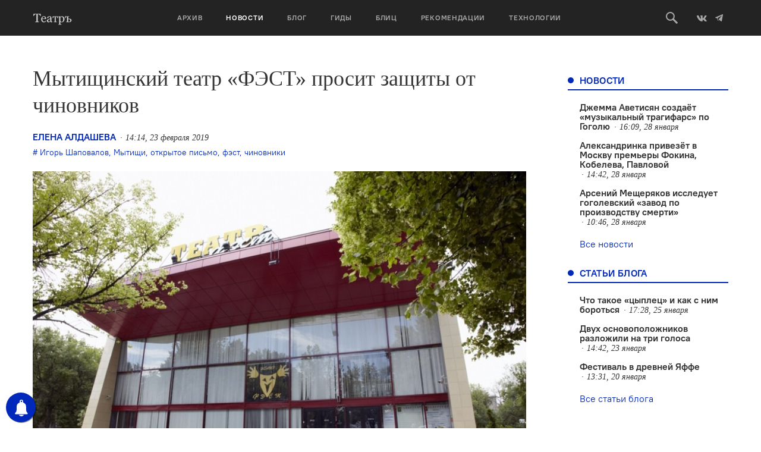

--- FILE ---
content_type: text/html; charset=UTF-8
request_url: https://oteatre.info/fest-chinovniki/
body_size: 24007
content:
<!DOCTYPE html>
<html lang="en">
<head>
    <meta charset="UTF-8">
    <meta name="viewport" content="width=device-width, initial-scale=1, maximum-scale=1, user-scalable=no">
    <meta name="keywords" content="журнал театр, театр., театр, журнал о театре, театральный журнал, режиссер, режиссура, театроведение, театральная критика, марина давыдова, новая драма, драматургия, театральные премьеры, европейский театр, современный танец, гастроли, театральные фестивали, russian theatre, contemporary russian theatre, contemporary dance" />
    <meta name='yandex-verification' content='5d78ff0a20741155' />
    <meta name="yandex-verification" content="7d646319c1a618db" />
    <meta name='yandex-verification' content='4e7f5fa50abe2942' />
    <link rel="alternate" type="application/rss+xml" title="Театръ RSS Feed" href="https://oteatre.info/feed/">
    <link rel="pingback" href="https://oteatre.info/xmlrpc.php" />
    <title>Театръ &bull; Мытищинский театр &#171;ФЭСТ&#187; просит защиты от чиновников</title>
	<style>img:is([sizes="auto" i], [sizes^="auto," i]) { contain-intrinsic-size: 3000px 1500px }</style>
	
<!-- The SEO Framework by Sybre Waaijer -->
<meta name="robots" content="max-snippet:-1,max-image-preview:standard,max-video-preview:-1" />
<link rel="canonical" href="https://oteatre.info/fest-chinovniki/" />
<meta name="description" content="Мытищинский театр &laquo;ФЭСТ&raquo; опубликовал открытое письмо, в котором обращается с призывом поддержать его в ситуации, напоминающей происходившее в новосибирском&#8230;" />
<meta property="og:type" content="article" />
<meta property="og:locale" content="ru_RU" />
<meta property="og:site_name" content="Театръ" />
<meta property="og:title" content="Театръ &bull; Мытищинский театр &#171;ФЭСТ&#187; просит защиты от чиновников" />
<meta property="og:description" content="Мытищинский театр &laquo;ФЭСТ&raquo; опубликовал открытое письмо, в котором обращается с призывом поддержать его в ситуации, напоминающей происходившее в новосибирском театре &laquo;Глобус&raquo; (о том&#8230;" />
<meta property="og:url" content="https://oteatre.info/fest-chinovniki/" />
<meta property="og:image" content="https://oteatre.info/wp-content/uploads/2019/02/fest-out01-1.jpg" />
<meta property="og:image:width" content="848" />
<meta property="og:image:height" content="533" />
<meta property="article:published_time" content="2019-02-23T14:14:19+00:00" />
<meta property="article:modified_time" content="2019-02-24T19:48:20+00:00" />
<meta name="twitter:card" content="summary_large_image" />
<meta name="twitter:title" content="Театръ &bull; Мытищинский театр &#171;ФЭСТ&#187; просит защиты от чиновников" />
<meta name="twitter:description" content="Мытищинский театр &laquo;ФЭСТ&raquo; опубликовал открытое письмо, в котором обращается с призывом поддержать его в ситуации, напоминающей происходившее в новосибирском театре &laquo;Глобус&raquo; (о том&#8230;" />
<meta name="twitter:image" content="https://oteatre.info/wp-content/uploads/2019/02/fest-out01-1.jpg" />
<script type="application/ld+json">{"@context":"https://schema.org","@graph":[{"@type":"WebSite","@id":"https://oteatre.info/#/schema/WebSite","url":"https://oteatre.info/","name":"Театръ","description":"Всё о театре в России и мире","inLanguage":"ru-RU","potentialAction":{"@type":"SearchAction","target":{"@type":"EntryPoint","urlTemplate":"https://oteatre.info/search/{search_term_string}/"},"query-input":"required name=search_term_string"},"publisher":{"@type":"Organization","@id":"https://oteatre.info/#/schema/Organization","name":"Театръ","url":"https://oteatre.info/"}},{"@type":"WebPage","@id":"https://oteatre.info/fest-chinovniki/","url":"https://oteatre.info/fest-chinovniki/","name":"Театръ &bull; Мытищинский театр &#171;ФЭСТ&#187; просит защиты от чиновников","description":"Мытищинский театр &laquo;ФЭСТ&raquo; опубликовал открытое письмо, в котором обращается с призывом поддержать его в ситуации, напоминающей происходившее в новосибирском&#8230;","inLanguage":"ru-RU","isPartOf":{"@id":"https://oteatre.info/#/schema/WebSite"},"breadcrumb":{"@type":"BreadcrumbList","@id":"https://oteatre.info/#/schema/BreadcrumbList","itemListElement":[{"@type":"ListItem","position":1,"item":"https://oteatre.info/","name":"Театръ"},{"@type":"ListItem","position":2,"item":"https://oteatre.info/news/","name":"Рубрика: Новости"},{"@type":"ListItem","position":3,"name":"Мытищинский театр &#171;ФЭСТ&#187; просит защиты от чиновников"}]},"potentialAction":{"@type":"ReadAction","target":"https://oteatre.info/fest-chinovniki/"},"datePublished":"2019-02-23T14:14:19+00:00","dateModified":"2019-02-24T19:48:20+00:00","author":{"@type":"Person","@id":"https://oteatre.info/#/schema/Person/9ec0203fb2a79c4f58bd0e1f083ff9c9","name":"Елена Алдашева"}}]}</script>
<!-- / The SEO Framework by Sybre Waaijer | 5.00ms meta | 0.15ms boot -->

<link rel='dns-prefetch' href='//stats.wp.com' />
<link rel='dns-prefetch' href='//v0.wordpress.com' />
<link rel="alternate" type="application/rss+xml" title="Театръ &raquo; Лента" href="https://oteatre.info/feed/" />
<link rel="alternate" type="application/rss+xml" title="Театръ &raquo; Лента комментариев" href="https://oteatre.info/comments/feed/" />
<link rel="alternate" type="application/rss+xml" title="Театръ &raquo; Лента комментариев к &laquo;Мытищинский театр &#171;ФЭСТ&#187; просит защиты от чиновников&raquo;" href="https://oteatre.info/fest-chinovniki/feed/" />
<script type="text/javascript">
/* <![CDATA[ */
window._wpemojiSettings = {"baseUrl":"https:\/\/s.w.org\/images\/core\/emoji\/15.1.0\/72x72\/","ext":".png","svgUrl":"https:\/\/s.w.org\/images\/core\/emoji\/15.1.0\/svg\/","svgExt":".svg","source":{"concatemoji":"https:\/\/oteatre.info\/wp-includes\/js\/wp-emoji-release.min.js?ver=6.8.1"}};
/*! This file is auto-generated */
!function(i,n){var o,s,e;function c(e){try{var t={supportTests:e,timestamp:(new Date).valueOf()};sessionStorage.setItem(o,JSON.stringify(t))}catch(e){}}function p(e,t,n){e.clearRect(0,0,e.canvas.width,e.canvas.height),e.fillText(t,0,0);var t=new Uint32Array(e.getImageData(0,0,e.canvas.width,e.canvas.height).data),r=(e.clearRect(0,0,e.canvas.width,e.canvas.height),e.fillText(n,0,0),new Uint32Array(e.getImageData(0,0,e.canvas.width,e.canvas.height).data));return t.every(function(e,t){return e===r[t]})}function u(e,t,n){switch(t){case"flag":return n(e,"\ud83c\udff3\ufe0f\u200d\u26a7\ufe0f","\ud83c\udff3\ufe0f\u200b\u26a7\ufe0f")?!1:!n(e,"\ud83c\uddfa\ud83c\uddf3","\ud83c\uddfa\u200b\ud83c\uddf3")&&!n(e,"\ud83c\udff4\udb40\udc67\udb40\udc62\udb40\udc65\udb40\udc6e\udb40\udc67\udb40\udc7f","\ud83c\udff4\u200b\udb40\udc67\u200b\udb40\udc62\u200b\udb40\udc65\u200b\udb40\udc6e\u200b\udb40\udc67\u200b\udb40\udc7f");case"emoji":return!n(e,"\ud83d\udc26\u200d\ud83d\udd25","\ud83d\udc26\u200b\ud83d\udd25")}return!1}function f(e,t,n){var r="undefined"!=typeof WorkerGlobalScope&&self instanceof WorkerGlobalScope?new OffscreenCanvas(300,150):i.createElement("canvas"),a=r.getContext("2d",{willReadFrequently:!0}),o=(a.textBaseline="top",a.font="600 32px Arial",{});return e.forEach(function(e){o[e]=t(a,e,n)}),o}function t(e){var t=i.createElement("script");t.src=e,t.defer=!0,i.head.appendChild(t)}"undefined"!=typeof Promise&&(o="wpEmojiSettingsSupports",s=["flag","emoji"],n.supports={everything:!0,everythingExceptFlag:!0},e=new Promise(function(e){i.addEventListener("DOMContentLoaded",e,{once:!0})}),new Promise(function(t){var n=function(){try{var e=JSON.parse(sessionStorage.getItem(o));if("object"==typeof e&&"number"==typeof e.timestamp&&(new Date).valueOf()<e.timestamp+604800&&"object"==typeof e.supportTests)return e.supportTests}catch(e){}return null}();if(!n){if("undefined"!=typeof Worker&&"undefined"!=typeof OffscreenCanvas&&"undefined"!=typeof URL&&URL.createObjectURL&&"undefined"!=typeof Blob)try{var e="postMessage("+f.toString()+"("+[JSON.stringify(s),u.toString(),p.toString()].join(",")+"));",r=new Blob([e],{type:"text/javascript"}),a=new Worker(URL.createObjectURL(r),{name:"wpTestEmojiSupports"});return void(a.onmessage=function(e){c(n=e.data),a.terminate(),t(n)})}catch(e){}c(n=f(s,u,p))}t(n)}).then(function(e){for(var t in e)n.supports[t]=e[t],n.supports.everything=n.supports.everything&&n.supports[t],"flag"!==t&&(n.supports.everythingExceptFlag=n.supports.everythingExceptFlag&&n.supports[t]);n.supports.everythingExceptFlag=n.supports.everythingExceptFlag&&!n.supports.flag,n.DOMReady=!1,n.readyCallback=function(){n.DOMReady=!0}}).then(function(){return e}).then(function(){var e;n.supports.everything||(n.readyCallback(),(e=n.source||{}).concatemoji?t(e.concatemoji):e.wpemoji&&e.twemoji&&(t(e.twemoji),t(e.wpemoji)))}))}((window,document),window._wpemojiSettings);
/* ]]> */
</script>
<style id='wp-emoji-styles-inline-css' type='text/css'>

	img.wp-smiley, img.emoji {
		display: inline !important;
		border: none !important;
		box-shadow: none !important;
		height: 1em !important;
		width: 1em !important;
		margin: 0 0.07em !important;
		vertical-align: -0.1em !important;
		background: none !important;
		padding: 0 !important;
	}
</style>
<link rel='stylesheet' id='wp-block-library-css' href='https://oteatre.info/wp-includes/css/dist/block-library/style.min.css?ver=6.8.1' type='text/css' media='all' />
<style id='classic-theme-styles-inline-css' type='text/css'>
/*! This file is auto-generated */
.wp-block-button__link{color:#fff;background-color:#32373c;border-radius:9999px;box-shadow:none;text-decoration:none;padding:calc(.667em + 2px) calc(1.333em + 2px);font-size:1.125em}.wp-block-file__button{background:#32373c;color:#fff;text-decoration:none}
</style>
<style id='co-authors-plus-coauthors-style-inline-css' type='text/css'>
.wp-block-co-authors-plus-coauthors.is-layout-flow [class*=wp-block-co-authors-plus]{display:inline}

</style>
<style id='co-authors-plus-avatar-style-inline-css' type='text/css'>
.wp-block-co-authors-plus-avatar :where(img){height:auto;max-width:100%;vertical-align:bottom}.wp-block-co-authors-plus-coauthors.is-layout-flow .wp-block-co-authors-plus-avatar :where(img){vertical-align:middle}.wp-block-co-authors-plus-avatar:is(.alignleft,.alignright){display:table}.wp-block-co-authors-plus-avatar.aligncenter{display:table;margin-inline:auto}

</style>
<style id='co-authors-plus-image-style-inline-css' type='text/css'>
.wp-block-co-authors-plus-image{margin-bottom:0}.wp-block-co-authors-plus-image :where(img){height:auto;max-width:100%;vertical-align:bottom}.wp-block-co-authors-plus-coauthors.is-layout-flow .wp-block-co-authors-plus-image :where(img){vertical-align:middle}.wp-block-co-authors-plus-image:is(.alignfull,.alignwide) :where(img){width:100%}.wp-block-co-authors-plus-image:is(.alignleft,.alignright){display:table}.wp-block-co-authors-plus-image.aligncenter{display:table;margin-inline:auto}

</style>
<link rel='stylesheet' id='gurlpb-block-css' href='https://oteatre.info/wp-content/plugins/good-url-preview-box/blocks/gurlpb/style.css?ver=1577268428' type='text/css' media='all' />
<link rel='stylesheet' id='mediaelement-css' href='https://oteatre.info/wp-includes/js/mediaelement/mediaelementplayer-legacy.min.css?ver=4.2.17' type='text/css' media='all' />
<link rel='stylesheet' id='wp-mediaelement-css' href='https://oteatre.info/wp-includes/js/mediaelement/wp-mediaelement.min.css?ver=6.8.1' type='text/css' media='all' />
<style id='jetpack-sharing-buttons-style-inline-css' type='text/css'>
.jetpack-sharing-buttons__services-list{display:flex;flex-direction:row;flex-wrap:wrap;gap:0;list-style-type:none;margin:5px;padding:0}.jetpack-sharing-buttons__services-list.has-small-icon-size{font-size:12px}.jetpack-sharing-buttons__services-list.has-normal-icon-size{font-size:16px}.jetpack-sharing-buttons__services-list.has-large-icon-size{font-size:24px}.jetpack-sharing-buttons__services-list.has-huge-icon-size{font-size:36px}@media print{.jetpack-sharing-buttons__services-list{display:none!important}}.editor-styles-wrapper .wp-block-jetpack-sharing-buttons{gap:0;padding-inline-start:0}ul.jetpack-sharing-buttons__services-list.has-background{padding:1.25em 2.375em}
</style>
<style id='global-styles-inline-css' type='text/css'>
:root{--wp--preset--aspect-ratio--square: 1;--wp--preset--aspect-ratio--4-3: 4/3;--wp--preset--aspect-ratio--3-4: 3/4;--wp--preset--aspect-ratio--3-2: 3/2;--wp--preset--aspect-ratio--2-3: 2/3;--wp--preset--aspect-ratio--16-9: 16/9;--wp--preset--aspect-ratio--9-16: 9/16;--wp--preset--color--black: #000000;--wp--preset--color--cyan-bluish-gray: #abb8c3;--wp--preset--color--white: #ffffff;--wp--preset--color--pale-pink: #f78da7;--wp--preset--color--vivid-red: #cf2e2e;--wp--preset--color--luminous-vivid-orange: #ff6900;--wp--preset--color--luminous-vivid-amber: #fcb900;--wp--preset--color--light-green-cyan: #7bdcb5;--wp--preset--color--vivid-green-cyan: #00d084;--wp--preset--color--pale-cyan-blue: #8ed1fc;--wp--preset--color--vivid-cyan-blue: #0693e3;--wp--preset--color--vivid-purple: #9b51e0;--wp--preset--gradient--vivid-cyan-blue-to-vivid-purple: linear-gradient(135deg,rgba(6,147,227,1) 0%,rgb(155,81,224) 100%);--wp--preset--gradient--light-green-cyan-to-vivid-green-cyan: linear-gradient(135deg,rgb(122,220,180) 0%,rgb(0,208,130) 100%);--wp--preset--gradient--luminous-vivid-amber-to-luminous-vivid-orange: linear-gradient(135deg,rgba(252,185,0,1) 0%,rgba(255,105,0,1) 100%);--wp--preset--gradient--luminous-vivid-orange-to-vivid-red: linear-gradient(135deg,rgba(255,105,0,1) 0%,rgb(207,46,46) 100%);--wp--preset--gradient--very-light-gray-to-cyan-bluish-gray: linear-gradient(135deg,rgb(238,238,238) 0%,rgb(169,184,195) 100%);--wp--preset--gradient--cool-to-warm-spectrum: linear-gradient(135deg,rgb(74,234,220) 0%,rgb(151,120,209) 20%,rgb(207,42,186) 40%,rgb(238,44,130) 60%,rgb(251,105,98) 80%,rgb(254,248,76) 100%);--wp--preset--gradient--blush-light-purple: linear-gradient(135deg,rgb(255,206,236) 0%,rgb(152,150,240) 100%);--wp--preset--gradient--blush-bordeaux: linear-gradient(135deg,rgb(254,205,165) 0%,rgb(254,45,45) 50%,rgb(107,0,62) 100%);--wp--preset--gradient--luminous-dusk: linear-gradient(135deg,rgb(255,203,112) 0%,rgb(199,81,192) 50%,rgb(65,88,208) 100%);--wp--preset--gradient--pale-ocean: linear-gradient(135deg,rgb(255,245,203) 0%,rgb(182,227,212) 50%,rgb(51,167,181) 100%);--wp--preset--gradient--electric-grass: linear-gradient(135deg,rgb(202,248,128) 0%,rgb(113,206,126) 100%);--wp--preset--gradient--midnight: linear-gradient(135deg,rgb(2,3,129) 0%,rgb(40,116,252) 100%);--wp--preset--font-size--small: 13px;--wp--preset--font-size--medium: 20px;--wp--preset--font-size--large: 36px;--wp--preset--font-size--x-large: 42px;--wp--preset--spacing--20: 0.44rem;--wp--preset--spacing--30: 0.67rem;--wp--preset--spacing--40: 1rem;--wp--preset--spacing--50: 1.5rem;--wp--preset--spacing--60: 2.25rem;--wp--preset--spacing--70: 3.38rem;--wp--preset--spacing--80: 5.06rem;--wp--preset--shadow--natural: 6px 6px 9px rgba(0, 0, 0, 0.2);--wp--preset--shadow--deep: 12px 12px 50px rgba(0, 0, 0, 0.4);--wp--preset--shadow--sharp: 6px 6px 0px rgba(0, 0, 0, 0.2);--wp--preset--shadow--outlined: 6px 6px 0px -3px rgba(255, 255, 255, 1), 6px 6px rgba(0, 0, 0, 1);--wp--preset--shadow--crisp: 6px 6px 0px rgba(0, 0, 0, 1);}:where(.is-layout-flex){gap: 0.5em;}:where(.is-layout-grid){gap: 0.5em;}body .is-layout-flex{display: flex;}.is-layout-flex{flex-wrap: wrap;align-items: center;}.is-layout-flex > :is(*, div){margin: 0;}body .is-layout-grid{display: grid;}.is-layout-grid > :is(*, div){margin: 0;}:where(.wp-block-columns.is-layout-flex){gap: 2em;}:where(.wp-block-columns.is-layout-grid){gap: 2em;}:where(.wp-block-post-template.is-layout-flex){gap: 1.25em;}:where(.wp-block-post-template.is-layout-grid){gap: 1.25em;}.has-black-color{color: var(--wp--preset--color--black) !important;}.has-cyan-bluish-gray-color{color: var(--wp--preset--color--cyan-bluish-gray) !important;}.has-white-color{color: var(--wp--preset--color--white) !important;}.has-pale-pink-color{color: var(--wp--preset--color--pale-pink) !important;}.has-vivid-red-color{color: var(--wp--preset--color--vivid-red) !important;}.has-luminous-vivid-orange-color{color: var(--wp--preset--color--luminous-vivid-orange) !important;}.has-luminous-vivid-amber-color{color: var(--wp--preset--color--luminous-vivid-amber) !important;}.has-light-green-cyan-color{color: var(--wp--preset--color--light-green-cyan) !important;}.has-vivid-green-cyan-color{color: var(--wp--preset--color--vivid-green-cyan) !important;}.has-pale-cyan-blue-color{color: var(--wp--preset--color--pale-cyan-blue) !important;}.has-vivid-cyan-blue-color{color: var(--wp--preset--color--vivid-cyan-blue) !important;}.has-vivid-purple-color{color: var(--wp--preset--color--vivid-purple) !important;}.has-black-background-color{background-color: var(--wp--preset--color--black) !important;}.has-cyan-bluish-gray-background-color{background-color: var(--wp--preset--color--cyan-bluish-gray) !important;}.has-white-background-color{background-color: var(--wp--preset--color--white) !important;}.has-pale-pink-background-color{background-color: var(--wp--preset--color--pale-pink) !important;}.has-vivid-red-background-color{background-color: var(--wp--preset--color--vivid-red) !important;}.has-luminous-vivid-orange-background-color{background-color: var(--wp--preset--color--luminous-vivid-orange) !important;}.has-luminous-vivid-amber-background-color{background-color: var(--wp--preset--color--luminous-vivid-amber) !important;}.has-light-green-cyan-background-color{background-color: var(--wp--preset--color--light-green-cyan) !important;}.has-vivid-green-cyan-background-color{background-color: var(--wp--preset--color--vivid-green-cyan) !important;}.has-pale-cyan-blue-background-color{background-color: var(--wp--preset--color--pale-cyan-blue) !important;}.has-vivid-cyan-blue-background-color{background-color: var(--wp--preset--color--vivid-cyan-blue) !important;}.has-vivid-purple-background-color{background-color: var(--wp--preset--color--vivid-purple) !important;}.has-black-border-color{border-color: var(--wp--preset--color--black) !important;}.has-cyan-bluish-gray-border-color{border-color: var(--wp--preset--color--cyan-bluish-gray) !important;}.has-white-border-color{border-color: var(--wp--preset--color--white) !important;}.has-pale-pink-border-color{border-color: var(--wp--preset--color--pale-pink) !important;}.has-vivid-red-border-color{border-color: var(--wp--preset--color--vivid-red) !important;}.has-luminous-vivid-orange-border-color{border-color: var(--wp--preset--color--luminous-vivid-orange) !important;}.has-luminous-vivid-amber-border-color{border-color: var(--wp--preset--color--luminous-vivid-amber) !important;}.has-light-green-cyan-border-color{border-color: var(--wp--preset--color--light-green-cyan) !important;}.has-vivid-green-cyan-border-color{border-color: var(--wp--preset--color--vivid-green-cyan) !important;}.has-pale-cyan-blue-border-color{border-color: var(--wp--preset--color--pale-cyan-blue) !important;}.has-vivid-cyan-blue-border-color{border-color: var(--wp--preset--color--vivid-cyan-blue) !important;}.has-vivid-purple-border-color{border-color: var(--wp--preset--color--vivid-purple) !important;}.has-vivid-cyan-blue-to-vivid-purple-gradient-background{background: var(--wp--preset--gradient--vivid-cyan-blue-to-vivid-purple) !important;}.has-light-green-cyan-to-vivid-green-cyan-gradient-background{background: var(--wp--preset--gradient--light-green-cyan-to-vivid-green-cyan) !important;}.has-luminous-vivid-amber-to-luminous-vivid-orange-gradient-background{background: var(--wp--preset--gradient--luminous-vivid-amber-to-luminous-vivid-orange) !important;}.has-luminous-vivid-orange-to-vivid-red-gradient-background{background: var(--wp--preset--gradient--luminous-vivid-orange-to-vivid-red) !important;}.has-very-light-gray-to-cyan-bluish-gray-gradient-background{background: var(--wp--preset--gradient--very-light-gray-to-cyan-bluish-gray) !important;}.has-cool-to-warm-spectrum-gradient-background{background: var(--wp--preset--gradient--cool-to-warm-spectrum) !important;}.has-blush-light-purple-gradient-background{background: var(--wp--preset--gradient--blush-light-purple) !important;}.has-blush-bordeaux-gradient-background{background: var(--wp--preset--gradient--blush-bordeaux) !important;}.has-luminous-dusk-gradient-background{background: var(--wp--preset--gradient--luminous-dusk) !important;}.has-pale-ocean-gradient-background{background: var(--wp--preset--gradient--pale-ocean) !important;}.has-electric-grass-gradient-background{background: var(--wp--preset--gradient--electric-grass) !important;}.has-midnight-gradient-background{background: var(--wp--preset--gradient--midnight) !important;}.has-small-font-size{font-size: var(--wp--preset--font-size--small) !important;}.has-medium-font-size{font-size: var(--wp--preset--font-size--medium) !important;}.has-large-font-size{font-size: var(--wp--preset--font-size--large) !important;}.has-x-large-font-size{font-size: var(--wp--preset--font-size--x-large) !important;}
:where(.wp-block-post-template.is-layout-flex){gap: 1.25em;}:where(.wp-block-post-template.is-layout-grid){gap: 1.25em;}
:where(.wp-block-columns.is-layout-flex){gap: 2em;}:where(.wp-block-columns.is-layout-grid){gap: 2em;}
:root :where(.wp-block-pullquote){font-size: 1.5em;line-height: 1.6;}
</style>
<link rel='stylesheet' id='lbwps-styles-photoswipe5-main-css' href='https://oteatre.info/wp-content/plugins/lightbox-photoswipe/assets/ps5/styles/main.css?ver=5.7.2' type='text/css' media='all' />
<link rel='stylesheet' id='responsive-lightbox-swipebox-css' href='https://oteatre.info/wp-content/plugins/responsive-lightbox/assets/swipebox/swipebox.min.css?ver=1.5.2' type='text/css' media='all' />
<link rel='stylesheet' id='oteatre-swiper-style-css' href='https://oteatre.info/wp-content/themes/oteatre2019/assets/css/swiper.min.css?ver=4.4.2' type='text/css' media='all' />
<link rel='stylesheet' id='oteatre-grid-style-css' href='https://oteatre.info/wp-content/themes/oteatre2019/assets/css/grid.css?ver=1.0.2' type='text/css' media='all' />
<link rel='stylesheet' id='oteatre-style-css' href='https://oteatre.info/wp-content/themes/oteatre2019/assets/css/index.css?ver=1.0.5' type='text/css' media='all' />
<link rel='stylesheet' id='oteatre-style-upd-css' href='https://oteatre.info/wp-content/themes/oteatre2019/assets/css/upd.css?ver=1.0.14' type='text/css' media='all' />
<script type="text/javascript" src="https://oteatre.info/wp-content/themes/oteatre2019/assets/js/jquery.min.js?ver=1.12.4" id="jquery-js"></script>
<script type="text/javascript" src="https://oteatre.info/wp-content/plugins/responsive-lightbox/assets/swipebox/jquery.swipebox.min.js?ver=1.5.2" id="responsive-lightbox-swipebox-js"></script>
<script type="text/javascript" src="https://oteatre.info/wp-includes/js/underscore.min.js?ver=1.13.7" id="underscore-js"></script>
<script type="text/javascript" src="https://oteatre.info/wp-content/plugins/responsive-lightbox/assets/infinitescroll/infinite-scroll.pkgd.min.js?ver=4.0.1" id="responsive-lightbox-infinite-scroll-js"></script>
<script type="text/javascript" id="responsive-lightbox-js-before">
/* <![CDATA[ */
var rlArgs = {"script":"swipebox","selector":"lightbox","customEvents":"","activeGalleries":true,"animation":true,"hideCloseButtonOnMobile":false,"removeBarsOnMobile":false,"hideBars":true,"hideBarsDelay":5000,"videoMaxWidth":1080,"useSVG":true,"loopAtEnd":false,"woocommerce_gallery":false,"ajaxurl":"https:\/\/oteatre.info\/wp-admin\/admin-ajax.php","nonce":"a161911221","preview":false,"postId":41805,"scriptExtension":false};
/* ]]> */
</script>
<script type="text/javascript" src="https://oteatre.info/wp-content/plugins/responsive-lightbox/js/front.js?ver=2.5.2" id="responsive-lightbox-js"></script>
<link rel="https://api.w.org/" href="https://oteatre.info/wp-json/" /><link rel="alternate" title="JSON" type="application/json" href="https://oteatre.info/wp-json/wp/v2/posts/41805" /><link rel="EditURI" type="application/rsd+xml" title="RSD" href="https://oteatre.info/xmlrpc.php?rsd" />
<link rel="alternate" title="oEmbed (JSON)" type="application/json+oembed" href="https://oteatre.info/wp-json/oembed/1.0/embed?url=https%3A%2F%2Foteatre.info%2Ffest-chinovniki%2F" />
<link rel="alternate" title="oEmbed (XML)" type="text/xml+oembed" href="https://oteatre.info/wp-json/oembed/1.0/embed?url=https%3A%2F%2Foteatre.info%2Ffest-chinovniki%2F&#038;format=xml" />

<!-- This site is using AdRotate v5.14 to display their advertisements - https://ajdg.solutions/ -->
<!-- AdRotate CSS -->
<style type="text/css" media="screen">
	.g { margin:0px; padding:0px; overflow:hidden; line-height:1; zoom:1; }
	.g img { height:auto; }
	.g-col { position:relative; float:left; }
	.g-col:first-child { margin-left: 0; }
	.g-col:last-child { margin-right: 0; }
	@media only screen and (max-width: 480px) {
		.g-col, .g-dyn, .g-single { width:100%; margin-left:0; margin-right:0; }
	}
</style>
<!-- /AdRotate CSS -->

        <!-- PushAlert WordPress 2.5.4 -->
        <script type="text/javascript">
        
            (function (d, t) {
                var g = d.createElement(t),
                        s = d.getElementsByTagName(t)[0];
                g.src = "//cdn.pushalert.co/integrate_cc693b7049e2a836d0ca699a97ed191a.js";
                s.parentNode.insertBefore(g, s);
            }(document, "script"));
        </script>
        <!-- End PushAlert WordPress -->
        	<style>img#wpstats{display:none}</style>
		<!-- Analytics by WP Statistics - https://wp-statistics.com -->
		<style type="text/css" id="wp-custom-css">
			iframe{
    width: 100%;
}		</style>
		    <!-- Favicon -->
<link rel="apple-touch-icon-precomposed" sizes="57x57" href="https://oteatre.info/wp-content/themes/oteatre2019/assets/img/favicon/apple-touch-icon-57x57.png"/>
<link rel="apple-touch-icon-precomposed" sizes="114x114" href="https://oteatre.info/wp-content/themes/oteatre2019/assets/img/favicon/apple-touch-icon-114x114.png"/>
<link rel="apple-touch-icon-precomposed" sizes="72x72" href="https://oteatre.info/wp-content/themes/oteatre2019/assets/img/favicon/apple-touch-icon-72x72.png"/>
<link rel="apple-touch-icon-precomposed" sizes="144x144" href="https://oteatre.info/wp-content/themes/oteatre2019/assets/img/favicon/apple-touch-icon-144x144.png"/>
<link rel="apple-touch-icon-precomposed" sizes="60x60" href="https://oteatre.info/wp-content/themes/oteatre2019/assets/img/favicon/apple-touch-icon-60x60.png"/>
<link rel="apple-touch-icon-precomposed" sizes="120x120" href=".https://oteatre.info/wp-content/themes/oteatre2019/assetsimg/favicon/apple-touch-icon-120x120.png"/>
<link rel="apple-touch-icon-precomposed" sizes="76x76" href="https://oteatre.info/wp-content/themes/oteatre2019/assets/img/favicon/apple-touch-icon-76x76.png"/>
<link rel="apple-touch-icon-precomposed" sizes="152x152" href="https://oteatre.info/wp-content/themes/oteatre2019/assets/img/favicon/apple-touch-icon-152x152.png"/>
<link rel="icon" type="image/png" href="https://oteatre.info/wp-content/themes/oteatre2019/assets/img/favicon/favicon-196x196.png" sizes="196x196"/>
<link rel="icon" type="image/png" href="https://oteatre.info/wp-content/themes/oteatre2019/assets/img/favicon/favicon-96x96.png" sizes="96x96"/>
<link rel="icon" type="image/png" href="https://oteatre.info/wp-content/themes/oteatre2019/assets/img/favicon/favicon-32x32.png" sizes="32x32"/>
<link rel="icon" type="image/png" href="https://oteatre.info/wp-content/themes/oteatre2019/assets/img/favicon/favicon-16x16.png" sizes="16x16"/>
<link rel="icon" type="image/png" href="https://oteatre.info/wp-content/themes/oteatre2019/assets/img/favicon/favicon-128.png" sizes="128x128"/>
<meta name="application-name" content="Журнал Театр"/>
<meta name="msapplication-TileColor" content="#FFFFFF"/>
<meta name="msapplication-TileImage" content="https://oteatre.info/wp-content/themes/oteatre2019/assets/img/favicon/mstile-144x144.png"/>
<meta name="msapplication-square70x70logo" content="https://oteatre.info/wp-content/themes/oteatre2019/assets/img/favicon/mstile-70x70.png"/>
<meta name="msapplication-square150x150logo" content="https://oteatre.info/wp-content/themes/oteatre2019/assets/img/favicon/mstile-150x150.png"/>
<meta name="msapplication-wide310x150logo" content="https://oteatre.info/wp-content/themes/oteatre2019/assets/img/favicon/mstile-310x150.png"/>
<meta name="msapplication-square310x310logo" content="https://oteatre.info/wp-content/themes/oteatre2019/assets/img/favicon/mstile-310x310.png"/>
<!-- /Favicon --></head>
<body data-rsssl=1>
<header class="header">
    <div class="header__box">
        <div class="container header__container">
            <a href class="header__mobile-menu-toggle" data-mobile-menu-toggle>
                <span></span>
                <span></span>
                <span></span>
            </a>
            
                        <a href="/" class="header__logo">
                <svg><use xlink:href="https://oteatre.info/wp-content/themes/oteatre2019/assets/img/icons.svg#logo"></use></svg>
            </a>
            
            <div class="header__menu" data-mobile-menu>
                <div class="header__menu-mobile-bg" data-mobile-menu-toggle></div>
                <ul><li><a href="https://oteatre.info/issues/">Архив</a></li><li><a href="https://oteatre.info/news/" class="active" >Новости</a></li><li><a href="https://oteatre.info/blog/">Блог</a></li><li><a href="/guides">Гиды</a></li><li><a href="https://oteatre.info/blitz/">Блиц</a></li><li><a href="/#recommendations">Рекомендации</a></li><li><a href="https://oteatre.info/technologies/">Технологии</a></li></ul>            </div>
            <div class="header__right">
                <a href class="header__search-btn" data-search-toggle>
                    <svg>
                        <use xlink:href="https://oteatre.info/wp-content/themes/oteatre2019/assets/img/icons.svg#search"></use>
                    </svg>
                </a>
                <a href="https://vk.com/oteatre" class="social-link" target="_blank">
                    <svg width="16" height="16">
                        <use xlink:href="https://oteatre.info/wp-content/themes/oteatre2019/assets/img/icons.svg#vk"></use>
                    </svg>
                </a>
                <a href="https://t.me/oteatre" class="social-link" target="_blank">
                    <svg>
                        <use xlink:href="https://oteatre.info/wp-content/themes/oteatre2019/assets/img/icons.svg#telegram"></use>
                    </svg>
                </a>
            </div>
        </div>
        <div class="header__search" data-search>
            <div class="container">
                <div class="row">
                    <div class="col-md-8 col-md-offset-2">
                        <form class="header__search-form" action="https://oteatre.info">
                            <input id="query_field" type="text" name="s" class="header__search-input" placeholder="Поиск по сайту" />
                            <input type="submit" class="header__search-button" value="Искать" />
                        </form>
                    </div>
                </div>
            </div>
        </div>
    </div>
    
</header>
<main class="main">
    <div class="container">
        <div class="row page">
        <div class="col-md-9 page__content-full">
            <h1 class="page__title">Мытищинский театр &#171;ФЭСТ&#187; просит защиты от чиновников</h1>

            <div class="box-margin-min">
                <div class="card-text__meta post-meta">
                    <div class="card-text__left">
                        <a href="https://oteatre.info/author/ealdasheva/" title="Записи автора Елена Алдашева" class="post-author of-onum a" rel="author">Елена Алдашева</a>                                                <div class="news-text__date of-onum" data-fulldate="2019-02-23T17:14:19+03:00">23.02.2019</div>
                                            </div>
                </div>

                                <div class="card-text__tags">
                    <a href="https://oteatre.info/tag/igor-shapovalov/" rel="tag">Игорь Шаповалов</a>, <a href="https://oteatre.info/tag/mytishhi/" rel="tag">Мытищи</a>, <a href="https://oteatre.info/tag/otkrytoe-pismo/" rel="tag">открытое письмо</a>, <a href="https://oteatre.info/tag/fest/" rel="tag">фэст</a>, <a href="https://oteatre.info/tag/chinovniki/" rel="tag">чиновники</a>                </div>
                            </div>

                        <div class="post-poster box-margin-min">
                <img src="https://oteatre.info/wp-content/uploads/2019/02/fest-out01-1.jpg" alt="" data-desc="">
            </div>
            
            <div class="post-body">
                <p>Мытищинский театр «ФЭСТ» опубликовал открытое письмо, в котором обращается с призывом поддержать его в ситуации, напоминающей происходившее в новосибирском театре «Глобус» (о том, что происходило в Новосибирске, журнал ТЕАТР. подробно <a href="https://oteatre.info/chinovniki-pytayutsya-zahvatit-novosibirskij-teatr-globus/">сообщал ранее</a>).<span id="more-41805"></span></p>
<p>Письмо, адресованное президенту РФ, министру культуры, губернатору Московской области, председателю СТД, а также «театральной общественности, жителям городского округа Мытищи и всем гражданам Российской Федерации, неравнодушным к судьбе театрального искусства в стране», рассказывает о странных действиях со стороны местных властей, в частности, изменивших устав театра, коллектив которого теперь не может влиять на собственную судьбу, сокративших финансирование экономически успешного театра, а также «оптимизировавших» экономическую деятельность «ФЭСТа». Контракт с бессменным худруком театра Игорем Шаповаловым неожиданно ограничили 2020-м годом с явным намерением более его не продлевать. Показательно, что помимо срочного контракта Шаповалову была изменена должность как таковая, и теперь он стал ответственным не только за художественный аспект деятельности театра. Отвечавший за административно-финансовый блок деятельности театра директор Игорь Соколов, проработавший в «ФЭСТе» 14 лет без нареканий, отмеченный наградой губернатора Московской области как «Лучший руководитель учреждений культуры Московской области» (2013 г.), был уволен без объяснения причин, а должность директора была упразднена.</p>
<p>Основатель «ФЭСТа» Игорь Шаповалов прокомментировал журналу ТЕАТР. происходящее и рассказал о нескольких общих сюжетах, усугубляющих нынешнее положение мытищинского театра: «Наша администрация городского округа Мытищи начала травлю театра, и все наши попытки каким-то образом добиться — что не устраивает, каким образом урегулировать ситуацию? — не приводят ни к чему. Нам катастрофически сократили бюджет, театр не может в этих рамках существовать. Убрали бухгалтерию. Изменили устав.</p>
<p>Я являюсь создателем этого театра (ему в этом году 30 лет) и работал по бессрочному контракту. Теперь меня начали плавно готовить к тому, чтобы убрать, и заменили бессрочный контракт на двухлетний. Плюс к этому, я был всегда художественным руководителем, а мне навязали ещё должность директора. Так что у меня должность теперь звучит «директор — художественный руководитель». И все мои попытки протестовать против этого не возымели никакого успеха, потому как нужно было иметь возможность&#8230; ну, как к худруку они ко мне придраться не могут, а вот как к директору — всегда можно найти какие-нибудь зацепки. Вот на это расчёт.</p>
<p>Могу добавить ещё две наиболее вопиющие истории — они касаются не только нашего театра, а в целом нынешнего театрального движения. Сейчас появилась и третий год существует замечательная программа — помощь театрам малых городов. Блестящая программа, очень грамотно придуманная и действительно рассчитанная на то, чтобы дать мощный импульс к дальнейшему развитию русского репертуарного театра. В общей сложности по России 159 театров в ней принимают участие. Значит, выделяются средства (и, в общем, немалые по меркам театров малых городов) — на постановки спектаклей и на материально-техническое развитие театра. И местные власти сразу сориентировались: ага, раз деньги выделяются, мы тогда свои, местные бюджеты урежем. Программа началась в 2017 году, тут они ещё среагировать не успели; в 2018 году они так, в общем, робко попробовали урезать местные субсидии, но не сильно урезали; а в этом году уже очень серьёзно — семнадцать театров получили урезанные бюджеты местные в связи с тем, что&#8230; И как бы свели на нет действие этой программы: то, что выделяется в рамках федеральной программы, то «компенсируется» уменьшением местного бюджета. И есть ещё одна сторона медали — в следующем году программа перестанет действовать, а я вот на сто процентов уверен, что местные бюджеты не вернутся к тем цифрам, которые были до начала этой федеральной программы. То есть получится, что у театров положение и так-то было невесёлое, а теперь будет просто бедственное.</p>
<p>Вторая история вот какая. Есть так называемая предпринимательская деятельность театров — то, что получают театры от реализации билетов, проведения каких-нибудь праздничных мероприятий и так далее — короче говоря, те средства, которые театр зарабатывает. И местные власти говорят: а, ну вот вы же зарабатываете, на муниципальной собственности зарабатываете, поэтому мы имеем право уменьшить вам муниципальную субсидию на размер заработанных вами средств. Ну, во-первых, это противозаконно — по положению о мерах поддержки театра, утверждённое постановление правительства: чётко совершенно сказано, что размеры предпринимательской деятельности не могут влиять на размеры местной субсидии. А во-вторых — с точки зрения логики получается, что театрам в таком случае противопоказано вести активную творческую деятельность, поскольку получается, что чем активнее ты работаешь, тем меньше средств тебе выделяют».</p>
<p>Приводим текст открытого письма театра «ФЭСТ» (его можно подписать в фойе театра; кроме того, «ФЭСТом» составлена петиция на change.org):</p>
<p>Уважаемые господа!</p>
<p>В прошлом году Мытищинский театр драмы и комедии «ФЭСТ» отметил свое 30-летие. Это уникальный и самобытный коллектив, один из крупнейших театров Подмосковья, в репертуаре которого более 50 спектаклей для детей и взрослых. Ежегодно театр посещает около 50 тысяч человек, «ФЭСТ» пользуется заслуженной любовью зрителей. Наконец, театр «ФЭСТ» неоднократно признавался самым экономически эффективным театром Московской области!</p>
<p>Нынешний, 2019 год в нашей стране по решению Президента объявлен Годом театра, однако именно сейчас театр «ФЭСТ» оказался под угрозой гибели! Виной тому произвол со стороны чиновников Администрации Городского округа Мытищи! В течение нескольких месяцев ими предприняты следующие шаги:</p>
<p>— Изменен устав театра. Коллектив полностью лишен возможности влиять на судьбу театра и совершенно беззащитен перед любыми действиями чиновников.</p>
<p>— Бюджетные ассигнования на 2019 год сокращены на 15 миллионов рублей. Муниципальный бюджет не выделил ни рубля на постановку новых спектаклей!</p>
<p>— На днях предпринята еще одна попытка сокращения бюджета театра на 11 с лишним миллионов рублей. К счастью, это решение не получило поддержки со стороны Совета депутатов городского округа Мытищи.</p>
<p>— Контракт с бессменным художественным руководителем и основателем театра, заслуженным артистом РФ Игорем Шаповаловым ограничен 2020 годом с явной перспективой увольнения.</p>
<p>— Под предлогом оптимизации в театре упразднена бухгалтерия, уже несколько месяцев отсутствует заместитель директора по финансовой части и контрактный управляющий, необходимый по действующему законодательству РФ.</p>
<p>Финансово-хозяйственная деятельность театра полностью парализована, что может стать предлогом для его «реорганизации» или полной ликвидации!</p>
<p>Коллектив и руководство театра неоднократно пытались убедить администрацию городского округа в том, что подобные шаги совершенно ничем не обоснованы и пагубны для театра. Но все просьбы, обращения и протесты систематически игнорируются.</p>
<p>Театр нуждается в помощи и защите!</p>
<p>Необходимо:</p>
<p>— Разработать (с обязательным участием работников театра) новую редакцию устава, позволяющую коллективу театра решать свою судьбу.</p>
<p>— Обеспечить театру приемлемое финансирование, учитывая высокую экономическую эффективность коллектива.</p>
<p>— Вернуть бессрочный контакт с художественным руководителем, гарантировав впредь необходимость согласования его кандидатуры с коллективом театра.</p>
<p>— Оградить театр «ФЭСТ» от произвола чиновников!</p>
<p>С уважением, коллектив Театра Драмы и комедии «ФЭСТ».</p>
<p><em>Фото: thefest.ru.</em></p>
            </div>

            
            <div class="post-comments">
                <div class="post-comments__title box-margin-min">Комментарии</div>
                    <style>
    #mc-container{
        padding: 10px;
    }
</style>

<div class="comments-area">
    <div id="mc-container">
        <div id="mc-content">

                            <ul id="cackle-comments">
                    <li class="comment even thread-even depth-1" id="cackle-comment-547">
                    <div id="cackle-comment-header-547" class="cackle-comment-header">
                        <cite id="cackle-cite-547">
                                                        <span id="cackle-author-user-547">Paul Domanski</span>
                                                    </cite>
                    </div>
        <div id="cackle-comment-body-547" class="cackle-comment-body">
            <div id="cackle-comment-message-547"
                 class="cackle-comment-message"><p>Азаровщина и мурзаковщина захлестнули не только Мытищи! Эти антисоциальные явления как язвы на теле народной кудьтуры и искусства! Главу запомнят как Герострата! Один разрушил храм, другой уничтожает храм искусства!</p>
</div>
        </div>
</li><!-- #comment-## -->
<li class="comment odd alt thread-odd thread-alt depth-1" id="cackle-comment-548">
                    <div id="cackle-comment-header-548" class="cackle-comment-header">
                        <cite id="cackle-cite-548">
                                                        <span id="cackle-author-user-548">Андрей Сокальский</span>
                                                    </cite>
                    </div>
        <div id="cackle-comment-body-548" class="cackle-comment-body">
            <div id="cackle-comment-message-548"
                 class="cackle-comment-message"><p>Ребята, держитесь!<br />
Посмотрел встречу с Администрацией.Игорь Шаповалов &#8212; грамотный руководитель, все очень четко разложил по полочкам. Последующее обращение в прокуратуру &#8212; логичный шаг.Обыски пошли от безысходности, поскольку законных средств у Администрации нет. Азаров тоже грамотный руководитель, поэтому должен понять, что ФЭСТОВцев , сплоченный коллектив, вряд ли этим возьмешь. А мы зрители.должны поддержать свой любимый Театр самыми разными способами, в том числе и рублем.Чем больше будет спектаклей, тем чище будет во всех смыслах обстановка в городе. ФЭСТ- знак высокого театрального качества, можно обойтись и без устройства банкетов в течение театрального  сезона, но какие-то дополнительные платные культурные мероприятия, безусловно, можно будет организовывать без ущерба для деятельности самого Театра. Надо услышать друг друга. И,конечно, досадно, что многолетнего, прошедшего все трудности становления муниципального театра директора Соколова уволили , то есть попросту принесли в жертву.<br />
Вряд ли это сделано в интересах дела..<br />
Ну, и , разумеется, надо искать спонсорскую поддержку, только вот при таком отношении сегодняшней Администрации г.о. Мытищи это может стать проблемой- никто не хочет ссориться с местными властями.<br />
И,разумеется, прав Полянский, когда говорит, что ФЭСТ &#8212; особый театр со своей историей рождения, поэтому неуместно применять общие мерки к тому, что является индпошивом. Театр родили и развивали единомышленники, такая вот специфика.</p>
</div>
        </div>
</li><!-- #comment-## -->
                </ul>
                        </div>
    </div>
    <a id="mc-link" href="http://cackle.me">Комментарии для сайта <b style="color:#4FA3DA">Cackl</b><b style="color:#F65077">e</b></a></div>

    
<script type="text/javascript">
    cackle_widget = window.cackle_widget || [];
    cackle_widget.push({
        widget: 'Comment', countContainer: 'c41805',
        id: '63670',
        channel: '41805'
    , ssoAuth: 'e30= a8e336ad0d4eac3f55e40b740b0837cd 1769669992'        ,
        callback: {
            ready: [function() {
                var count = document.getElementById('c41805');
                if(count!=null){
                    var val = isNaN(parseInt(count.innerHTML))? 0: parseInt(count.innerHTML);
                    count.innerHTML=Cackle.Comment.lang[cackle_widget[0].lang].commentCount(val);
                }

                }]
            }
                });
            document.getElementById('mc-container').innerHTML = '';
            (function() {
                var mc = document.createElement('script');
                mc.type = 'text/javascript';
                mc.async = true;
                mc.src = ('https:' == document.location.protocol ? 'https' : 'http') + '://cackle.me/widget.js';
                var s = document.getElementsByTagName('script')[0]; s.parentNode.insertBefore(mc, s.nextSibling);
            })();
    </script>

    
    

    
            </div>

            <div class="post-prev-next">
                <div class="post-prev-next__item">
                    <div class="post-prev-next__title">Предыдущая статья</div>
                                        <a href="https://oteatre.info/teatr-na-litejnom-pervyj-v-rossii-postavit-idealnyh-neznakomtsev/" class="post-prev-next__link">Театр «На Литейном» первый в России поставит «Идеальных незнакомцев»</a>
                    <span class="news-list__meta">
                        <span class="news-list__date of-onum" data-fulldate="2019-02-23T17:14:19+03:00">23.02.2019</span>
					</span>
                </div>
                <div class="post-prev-next__item">
                                        <div class="post-prev-next__title">Следующая статья</div>
                    <a href="https://oteatre.info/imena-novyh-laureatov-priza-benua-2019/" class="post-prev-next__link">«Бенуа де ла Данс» объявит имена новых лауреатов Приза Бенуа-2019</a>
                    <span class="news-list__meta">
						<span class="news-list__date of-onum" data-fulldate="2019-02-23T17:14:19+03:00">23.02.2019</span>
					</span>
                </div>
            </div>

        </div>

        <div class="col-md-3 page__sidebar" data-scroll-oteatre>
        <div class="box-title box-margin-min">
    <span>Новости</span>
</div>
<div class="page__news-list box-margin-min">
    <ul class="news-list">
    	                    <li>
                <a href="https://oteatre.info/muzykalnyj-tragifars-po-gogolyu/">Джемма Аветисян создаёт «музыкальный трагифарс» по  Гоголю</a>
                <span class="news-list__meta">
                                        <span class="news-list__date of-onum" data-fulldate="2026-01-28T19:09:42+03:00">28.01.2026</span>
                                                        </span>
            </li>
                    <li>
                <a href="https://oteatre.info/alexandrinskiy-gastroli-msk-2026/">Александринка привезёт в Москву премьеры Фокина, Кобелева, Павловой</a>
                <span class="news-list__meta">
                                        <span class="news-list__date of-onum" data-fulldate="2026-01-28T17:42:54+03:00">28.01.2026</span>
                                                        </span>
            </li>
                    <li>
                <a href="https://oteatre.info/mht-chehova-viy-meshcheryakov/">Арсений Мещеряков исследует гоголевский «завод по производству смерти»</a>
                <span class="news-list__meta">
                                        <span class="news-list__date of-onum" data-fulldate="2026-01-28T13:46:00+03:00">28.01.2026</span>
                                                        </span>
            </li>
            </ul>
            <a href="/news/" class="secondary-link">Все новости</a>
    </div>    <div class="box-title box-margin-min">
    <span>Статьи блога</span>
</div>
<div class="page__news-list box-margin-medium">
    <ul class="news-list">
    	                    <li>
                <a href="https://oteatre.info/chto-takoe-tsyplets-i-kak-s-nim-borotsya/">Что такое «цыплец» и как с ним бороться</a>
                <span class="news-list__meta">
                                        <span class="news-list__date of-onum" data-fulldate="2026-01-25T20:28:13+03:00">25.01.2026</span>
                                                        </span>
            </li>
                    <li>
                <a href="https://oteatre.info/dvuh-osnovopolozhnikov-razlozhili-na-tri-golosa/">Двух основоположников разложили на три голоса</a>
                <span class="news-list__meta">
                                        <span class="news-list__date of-onum" data-fulldate="2026-01-23T17:42:36+03:00">23.01.2026</span>
                                                        </span>
            </li>
                    <li>
                <a href="https://oteatre.info/festival-v-drevnej-yaffe/">Фестиваль в древней Яффе</a>
                <span class="news-list__meta">
                                        <span class="news-list__date of-onum" data-fulldate="2026-01-20T16:31:36+03:00">20.01.2026</span>
                                                        </span>
            </li>
            </ul>
            <a href="/blog/" class="secondary-link">Все статьи блога</a>
    </div>    <div class="box-title box-margin-min">
    <span>АРХИВ</span>
</div>
<div class="page__news-list box-margin-min">
</div></div>
    </div>

    
    <div class="post-bottom">
        <div class="box-title box-margin-min">
            <span>материалы по теме</span>
        </div>

        <div class="row">
                        <div class="col-md-4 col-sm-6 box-margin-min">
                <div class="card card_min">
                    
<a href="https://oteatre.info/protiv-bogomolova/" class="card-img card-img_min-title">
    <div class="card-img__bg" style="background-image: url('https://oteatre.info/wp-content/uploads/2026/01/41267077-ADF8-4317-AD08-EF291B522A66-712x392.jpeg');"></div>
            <div class="card-img__meta">Новости</div>
        <div class="card-img__bottom">
        <div class="card-img__left">
                            <div class="card-img__title">Выпускники Школы-студии МХАТ выступили против назначения Богомолова её ректором</div>
                </div>
            </div>
</a>
                    <div class="card-text">
    <div class="card-text__header">
                <div class="card-text__text-box">
            <div class="card-text__text card-text__text_fix">Сегодня, 26 января, выпускники Школы-студии МХАТ распространили в социальных сетях «Открытое обращение к министру культуры РФ Ольге Борисовне Любимовой», в котором призывают выбрать новую кандидатуру на должность ректора вуза.</div>
        </div>
    </div>
    <div class="card-text__meta">
        <div class="card-text__left">
            <div class="card-text__date of-onum" data-fulldate="2026-01-26T16:48:53+03:00">26.01.2026</div>
                            <a href="https://oteatre.info/author/ealdasheva/" title="Записи автора Елена Алдашева" class="card-text__author" rel="author">Елена Алдашева</a>                    </div>
            </div>
    <div class="card-text__tags">
        <a href="https://oteatre.info/tag/2026/" rel="tag">2026</a>, <a href="https://oteatre.info/tag/novoe-naznachenie/" rel="tag">новое назначение</a>, <a href="https://oteatre.info/tag/otkrytoe-pismo/" rel="tag">открытое письмо</a>, <a href="https://oteatre.info/tag/shkola-studiya-mhat/" rel="tag">школа-студия МХАТ</a>    </div>
</div>                </div>
            </div>

                        <div class="col-md-4 col-sm-6 box-margin-min">
                <div class="card card_min">
                    
<a href="https://oteatre.info/monofest-borisa-milgrama/" class="card-img card-img_min-title">
    <div class="card-img__bg" style="background-image: url('https://oteatre.info/wp-content/uploads/2025/12/2025-12-19-10.03.17-712x474.jpg');"></div>
            <div class="card-img__meta">Новости</div>
        <div class="card-img__bottom">
        <div class="card-img__left">
                            <div class="card-img__title">Фестиваль «МОНОфест» выступил в поддержку Бориса Мильграма</div>
                </div>
            </div>
</a>
                    <div class="card-text">
    <div class="card-text__header">
                <div class="card-text__text-box">
            <div class="card-text__text card-text__text_fix">Вчера, 18 декабря, арт-директор пермского фестиваля моноспектаклей «МОНОфест» Татьяна Тихоновец опубликовала в своём Telegram-канале открытое письмо, подписанное членами жюри и участниками смотра в поддержку Бориса Мильграма, которого суд посчитал нужным уволить с поста художественного руководителя Театра-Театра.</div>
        </div>
    </div>
    <div class="card-text__meta">
        <div class="card-text__left">
            <div class="card-text__date of-onum" data-fulldate="2025-12-19T12:33:26+03:00">19.12.2025</div>
                            <a href="https://oteatre.info/author/denisoval/" title="Записи автора Александра Денисова" class="card-text__author" rel="author">Александра Денисова</a>                    </div>
            </div>
    <div class="card-text__tags">
        <a href="https://oteatre.info/tag/2025/" rel="tag">2025</a>, <a href="https://oteatre.info/tag/boris-milgram/" rel="tag">Борис Мильграм</a>, <a href="https://oteatre.info/tag/monofest/" rel="tag">Моноfest</a>, <a href="https://oteatre.info/tag/otkrytoe-pismo/" rel="tag">открытое письмо</a>, <a href="https://oteatre.info/tag/permskij-teatr-teatr/" rel="tag">Пермский Театр-Театр</a>, <a href="https://oteatre.info/tag/tatyana-tihonovets/" rel="tag">Татьяна Тихоновец</a>, <a href="https://oteatre.info/tag/uvolnenie/" rel="tag">увольнение</a>    </div>
</div>                </div>
            </div>

            <div class="col-md-4 box-margin-min">
                <div class="home__sidebar">
                        <ul class="news-list">
    	                    <li>
                <a href="https://oteatre.info/teatr-teatr-pismo-v-podderzhku-milgrama/">Театр-Театр опубликовал открытое письмо в поддержку Бориса Мильграма</a>
                <span class="news-list__meta">
                                        <span class="news-list__date of-onum" data-fulldate="2025-12-18T19:18:28+03:00">18.12.2025</span>
                                                        </span>
            </li>
                    <li>
                <a href="https://oteatre.info/obrashchenie-kamernogo-vrn/">Коллектив Воронежского Камерного театра выступил с обращением к чиновникам</a>
                <span class="news-list__meta">
                                        <span class="news-list__date of-onum" data-fulldate="2023-11-23T14:51:08+03:00">23.11.2023</span>
                                                        </span>
            </li>
                    <li>
                <a href="https://oteatre.info/v-podderzhku-mihaila-durnenkova/">Театральные деятели выступают в поддержку Михаила Дурненкова</a>
                <span class="news-list__meta">
                                        <span class="news-list__date of-onum" data-fulldate="2022-04-26T16:05:06+03:00">26.04.2022</span>
                                                        </span>
            </li>
                    <li>
                <a href="https://oteatre.info/yurij-solomin-i-irina-bolshakova-prosyat-ne-rushit-teatr-most/">Юрий Соломин и Ирина Большакова просят «не рушить театр МОСТ»</a>
                <span class="news-list__meta">
                                        <span class="news-list__date of-onum" data-fulldate="2022-04-23T15:17:10+03:00">23.04.2022</span>
                                                        </span>
            </li>
                    <li>
                <a href="https://oteatre.info/kritiki-zastupilis-za-levitskogo/">Театральные критики заступились за уволенного режиссёра Сергея Левицкого</a>
                <span class="news-list__meta">
                                        <span class="news-list__date of-onum" data-fulldate="2022-04-02T15:50:39+03:00">02.04.2022</span>
                                                        </span>
            </li>
                    <li>
                <a href="https://oteatre.info/hudruki-podderzhali-kalyagina/">Худруки поддержали Калягина в борьбе с указом о «традиционных ценностях»</a>
                <span class="news-list__meta">
                                        <span class="news-list__date of-onum" data-fulldate="2022-02-03T13:52:53+03:00">03.02.2022</span>
                                                        </span>
            </li>
                    <li>
                <a href="https://oteatre.info/dolina-otstranili-ot-raboty/">Олега Долина отстранили от работы над спектаклем в Ермоловском театре</a>
                <span class="news-list__meta">
                                        <span class="news-list__date of-onum" data-fulldate="2022-01-26T15:44:00+03:00">26.01.2022</span>
                                                        </span>
            </li>
                    <li>
                <a href="https://oteatre.info/performery-bez-gonorara/">Российские перформеры призывают коллег не работать без гонорара</a>
                <span class="news-list__meta">
                                        <span class="news-list__date of-onum" data-fulldate="2021-08-08T16:03:51+03:00">08.08.2021</span>
                                                        </span>
            </li>
            </ul>
    
                </div>
            </div>
        </div>
    </div>


</div>
</main>
<footer class="footer">
    <div class="container">
        <div class="row">
            <div class="col-md-3 col-sm-3">
                <div class="footer__copyright">© Театръ&nbsp;2026</div>
                <div class="publisher_block">
                <a href="mailto:oteatre.pr@gmail.com" class="footer__contact">oteatre.pr@gmail.com</a>
                </div>
            </div>
            <!--<div class="col-md-3 col-sm-3">
                <span class="footer__contact">Генеральный спонсор журнала</span>
                    <img src="https://oteatre.info/wp-content/themes/oteatre2019/assets/img/partners/fmp.png" alt="" class="footer__partner-fmp">
            </div>
            <div class="col-md-2 col-sm-2" style="white-space: nowrap;">
                <div class="publisher_block">
                    
                </div>
            </div>-->
            <div class="col-md-2 col-sm-2">
                <!--<div class="publisher_block">
                    <span class="footer__contact">Партнер сайта</span>
                    <img src="https://oteatre.info/wp-content/themes/oteatre2019/assets/img/partners/in.png" alt="" class="footer__partner-fmb">
                </div>-->
            </div>
            <div class="col-md-2 col-sm-2">
                <div class="footer__right">
                    <a href="https://vk.com/oteatre" class="social-link">
                        <svg><use xlink:href="https://oteatre.info/wp-content/themes/oteatre2019/assets/img/icons.svg#vk"></use></svg>
                    </a>
                    <a href="https://t.me/oteatre" class="social-link">
                        <svg><use xlink:href="https://oteatre.info/wp-content/themes/oteatre2019/assets/img/icons.svg#telegram"></use></svg>
                    </a>
                </div>
            </div>
        </div>
        <div class="row-bottom">
                При цитировании материалов сайта, прямая ссылка на источник – обязательна <a href="https://oteatre.info/issues/">.</a>
        </div>
    </div>
</footer>
<script type="speculationrules">
{"prefetch":[{"source":"document","where":{"and":[{"href_matches":"\/*"},{"not":{"href_matches":["\/wp-*.php","\/wp-admin\/*","\/wp-content\/uploads\/*","\/wp-content\/*","\/wp-content\/plugins\/*","\/wp-content\/themes\/oteatre2019\/*","\/*\\?(.+)"]}},{"not":{"selector_matches":"a[rel~=\"nofollow\"]"}},{"not":{"selector_matches":".no-prefetch, .no-prefetch a"}}]},"eagerness":"conservative"}]}
</script>
            <script type="text/javascript">
                // <![CDATA[
                var nodes = document.getElementsByTagName('span');
                for (var i = 0, url; i < nodes.length; i++) {
                    if (nodes[i].className.indexOf('cackle-postid') != -1) {
                        var c_id = nodes[i].getAttribute('id').split('c');
                        nodes[i].parentNode.setAttribute('cackle-channel', c_id[1] );
                        url = nodes[i].parentNode.href.split('#', 1);
                        if (url.length == 1) url = url[0];
                        else url = url[1]
                        nodes[i].parentNode.href = url + '#mc-container';
                    }
                }


                cackle_widget = window.cackle_widget || [];
                cackle_widget.push({widget: 'CommentCount',  id: '63670'});
                (function() {
                    var mc = document.createElement('script');
                    mc.type = 'text/javascript';
                    mc.async = true;
                    mc.src = ('https:' == document.location.protocol ? 'https' : 'http') + '://cackle.me/widget.js';
                    var s = document.getElementsByTagName('script')[0]; s.parentNode.insertBefore(mc, s.nextSibling);
                })();
                //]]>
            </script>

        <!-- Yandex.Metrika counter --> <script type="text/javascript" > (function(m,e,t,r,i,k,a){m[i]=m[i]||function(){(m[i].a=m[i].a||[]).push(arguments)}; m[i].l=1*new Date();k=e.createElement(t),a=e.getElementsByTagName(t)[0],k.async=1,k.src=r,a.parentNode.insertBefore(k,a)}) (window, document, "script", "https://mc.yandex.ru/metrika/tag.js", "ym"); ym(48324785, "init", { clickmap:true, trackLinks:true, accurateTrackBounce:true, webvisor:true }); </script> <noscript><div><img src="https://mc.yandex.ru/watch/48324785" style="position:absolute; left:-9999px;" alt="" /></div></noscript> <!-- /Yandex.Metrika counter -->
<script type="text/javascript">!function(){var t=document.createElement("script");t.type="text/javascript",t.async=!0,t.src='https://vk.com/js/api/openapi.js?173',t.onload=function(){VK.Retargeting.Init("VK-RTRG-488922-uAXy"),VK.Retargeting.Hit()},document.head.appendChild(t)}();</script><noscript><img src="https://vk.com/rtrg?p=VK-RTRG-488922-uAXy" style="position:fixed; left:-999px;" alt=""/></noscript><script type="text/javascript" id="adrotate-clicker-js-extra">
/* <![CDATA[ */
var click_object = {"ajax_url":"https:\/\/oteatre.info\/wp-admin\/admin-ajax.php"};
/* ]]> */
</script>
<script type="text/javascript" src="https://oteatre.info/wp-content/plugins/adrotate/library/jquery.clicker.js" id="adrotate-clicker-js"></script>
<script type="text/javascript" id="lbwps-photoswipe5-js-extra">
/* <![CDATA[ */
var lbwpsOptions = {"label_facebook":"Share on Facebook","label_twitter":"Tweet","label_pinterest":"Pin it","label_download":"Download image","label_copyurl":"Copy image URL","label_ui_close":"Close [Esc]","label_ui_zoom":"Zoom","label_ui_prev":"Previous [\u2190]","label_ui_next":"Next [\u2192]","label_ui_error":"The image cannot be loaded","label_ui_fullscreen":"Toggle fullscreen [F]","share_facebook":"1","share_twitter":"1","share_pinterest":"1","share_download":"1","share_direct":"0","share_copyurl":"0","close_on_drag":"1","history":"1","show_counter":"1","show_fullscreen":"1","show_zoom":"1","show_caption":"1","loop":"1","pinchtoclose":"1","taptotoggle":"1","close_on_click":"1","fulldesktop":"0","use_alt":"0","usecaption":"1","desktop_slider":"1","share_custom_label":"","share_custom_link":"","wheelmode":"zoom","spacing":"12","idletime":"4000","hide_scrollbars":"1","caption_type":"overlay","bg_opacity":"100","padding_left":"0","padding_top":"0","padding_right":"0","padding_bottom":"0"};
/* ]]> */
</script>
<script type="module" src="https://oteatre.info/wp-content/plugins/lightbox-photoswipe/assets/ps5/frontend.min.js?ver=5.7.2"></script><script type="text/javascript" src="https://oteatre.info/wp-includes/js/dist/vendor/moment.min.js?ver=2.30.1" id="moment-js"></script>
<script type="text/javascript" id="moment-js-after">
/* <![CDATA[ */
moment.updateLocale( 'ru_RU', {"months":["\u042f\u043d\u0432\u0430\u0440\u044c","\u0424\u0435\u0432\u0440\u0430\u043b\u044c","\u041c\u0430\u0440\u0442","\u0410\u043f\u0440\u0435\u043b\u044c","\u041c\u0430\u0439","\u0418\u044e\u043d\u044c","\u0418\u044e\u043b\u044c","\u0410\u0432\u0433\u0443\u0441\u0442","\u0421\u0435\u043d\u0442\u044f\u0431\u0440\u044c","\u041e\u043a\u0442\u044f\u0431\u0440\u044c","\u041d\u043e\u044f\u0431\u0440\u044c","\u0414\u0435\u043a\u0430\u0431\u0440\u044c"],"monthsShort":["\u042f\u043d\u0432","\u0424\u0435\u0432","\u041c\u0430\u0440","\u0410\u043f\u0440","\u041c\u0430\u0439","\u0418\u044e\u043d","\u0418\u044e\u043b","\u0410\u0432\u0433","\u0421\u0435\u043d","\u041e\u043a\u0442","\u041d\u043e\u044f","\u0414\u0435\u043a"],"weekdays":["\u0412\u043e\u0441\u043a\u0440\u0435\u0441\u0435\u043d\u044c\u0435","\u041f\u043e\u043d\u0435\u0434\u0435\u043b\u044c\u043d\u0438\u043a","\u0412\u0442\u043e\u0440\u043d\u0438\u043a","\u0421\u0440\u0435\u0434\u0430","\u0427\u0435\u0442\u0432\u0435\u0440\u0433","\u041f\u044f\u0442\u043d\u0438\u0446\u0430","\u0421\u0443\u0431\u0431\u043e\u0442\u0430"],"weekdaysShort":["\u0412\u0441","\u041f\u043d","\u0412\u0442","\u0421\u0440","\u0427\u0442","\u041f\u0442","\u0421\u0431"],"week":{"dow":1},"longDateFormat":{"LT":"H:i","LTS":null,"L":null,"LL":"d\/m\/Y","LLL":"d.m.Y H:i","LLLL":null}} );
/* ]]> */
</script>
<script type="text/javascript" src="https://oteatre.info/wp-content/themes/oteatre2019/assets/js/ru.js?ver=2.24.0" id="moment-ru-js"></script>
<script type="text/javascript" src="https://oteatre.info/wp-content/themes/oteatre2019/assets/js/svgxuse.min.js?ver=1.2.6" id="svgxuse-js"></script>
<script type="text/javascript" src="https://oteatre.info/wp-content/themes/oteatre2019/assets/js/swiper.min.js?ver=4.4.1" id="swiper-js"></script>
<script type="text/javascript" src="https://oteatre.info/wp-content/themes/oteatre2019/assets/js/index.js?ver=1.0.11" id="oteatre-main-js"></script>
<script type="text/javascript" src="https://oteatre.info/wp-content/themes/oteatre2019/assets/js/image-source.js?ver=1.0.5" id="oteatre-image-source-js"></script>
<script type="text/javascript" src="https://oteatre.info/wp-content/themes/oteatre2019/assets/js/relative-date.js?ver=1.0.8" id="oteatre-relative-date-js"></script>
<script type="text/javascript" id="wp-statistics-tracker-js-extra">
/* <![CDATA[ */
var WP_Statistics_Tracker_Object = {"requestUrl":"https:\/\/oteatre.info\/wp-json\/wp-statistics\/v2","ajaxUrl":"https:\/\/oteatre.info\/wp-admin\/admin-ajax.php","hitParams":{"wp_statistics_hit":1,"source_type":"post","source_id":41805,"search_query":"","signature":"690b4ca9e5b3330048cb1e46561c21fa","endpoint":"hit"},"onlineParams":{"wp_statistics_hit":1,"source_type":"post","source_id":41805,"search_query":"","signature":"690b4ca9e5b3330048cb1e46561c21fa","endpoint":"online"},"option":{"userOnline":"1","dntEnabled":"","bypassAdBlockers":"","consentIntegration":{"name":null,"status":[]},"isPreview":false,"trackAnonymously":false,"isWpConsentApiActive":false,"consentLevel":"disabled"},"jsCheckTime":"60000","isLegacyEventLoaded":""};
/* ]]> */
</script>
<script type="text/javascript" src="https://oteatre.info/wp-content/plugins/wp-statistics/assets/js/tracker.js?ver=14.14" id="wp-statistics-tracker-js"></script>
<script type="text/javascript" id="jetpack-stats-js-before">
/* <![CDATA[ */
_stq = window._stq || [];
_stq.push([ "view", JSON.parse("{\"v\":\"ext\",\"blog\":\"153881173\",\"post\":\"41805\",\"tz\":\"3\",\"srv\":\"oteatre.info\",\"j\":\"1:14.7\"}") ]);
_stq.push([ "clickTrackerInit", "153881173", "41805" ]);
/* ]]> */
</script>
<script type="text/javascript" src="https://stats.wp.com/e-202605.js" id="jetpack-stats-js" defer="defer" data-wp-strategy="defer"></script>
</body>
</html>

--- FILE ---
content_type: text/css
request_url: https://oteatre.info/wp-content/themes/oteatre2019/assets/css/upd.css?ver=1.0.14
body_size: 800
content:
.news-list li {
  line-height: 16px !important;
  margin-bottom: 12px !important;
}

.box-title a {
  font-size: var(--font-size-base);
  color: var(--secondary-color);
  text-decoration: none;
}

.box-title a:hover {
  text-decoration: underline;
}

.page img {
  height: auto !important;
}

.post-poster p {
  font-size: 12px;
  line-height: 20px;
  opacity: .6;
  margin: 0;
  max-width: 90%;
}

.footer__partners {
  margin-top: 0;
}

.footer__partners > div {
  display: inline-block;
  text-align: center;
  vertical-align: top;
}

.footer__partners > div:last-child {
  margin-left: 65px;
}

.footer__partners img {
  margin-top: 10px;
}

blockquote, q{
  margin:0;
  padding:0;
  border:0;
  outline:0;
  font-size:100%;
  vertical-align:baseline;
  background:transparent;
  quotes:none;
}

blockquote:before, blockquote:after,
q:before, q:after {
  content:'';
  content:none;
}

blockquote {
  padding-left: 12%;
  position: relative;
}

blockquote::before {
  content: '«';
  font-family: var(--secondary-font-family);
  font-style: italic;
  font-size: 56px;
  line-height: 26px;
  display: block;
  position: absolute;
  top: 0;
  left: 0;
}

blockquote > p {
  font-family: var(--secondary-font-family);
  font-style: italic;
  font-size: 26px;
  line-height: 36px;
  margin-bottom: 15px;
}

blockquote em {
  font-weight: bold !important;
  margin-top: 15px;
  font-size: 16px !important;
  font-style: normal !important;
}

p.question {
  padding-left: 12%;
  position: relative;
  margin: 30px 0;
  font-family: var(--secondary-font-family);
  font-style: normal;
  font-size: 28px;
  line-height: 40px;
  color: var(--secondary-color);
}

.publisher_block {
  margin-top: -5px;
}

.publisher {
  display: inline-block;
  vertical-align: top;
}

.footer__partner-t {
  margin-left: 15px;
}

figure.wp-caption > p, p.source-desc {
  font-size: 12px;
  line-height: 20px;
  opacity: .6;
  margin: 0;
  max-width: 90%;
}

.card-text__text {
  display: -webkit-box;
  -webkit-line-clamp: 3;
  -webkit-box-orient: vertical;
  overflow: hidden;
  text-overflow: ellipsis;
}

.card_min .card-text__header {
  height: 100px;
}

.post-body h1, .post-body .h1 {
  font-family: var(--secondary-font-family);
}

.post-body h2, .post-body .h2 {
  font-family: var(--secondary-font-family);
}

.post-body h3, .post-body .h3 {
  font-family: var(--secondary-font-family);
}

.post-body h4, .post-body .h4 {
  font-family: var(--secondary-font-family);
}

.post-body h5, .post-body .h5 {
  font-family: var(--secondary-font-family);
}

.post-body h6, .post-body .h6 {
  font-family: var(--secondary-font-family);
}

.footer__partner-fmp, .footer__partner-fmb  {
  margin-top: 10px;
}

.g {
  line-height: unset !important;;
}

.g-single {

}

